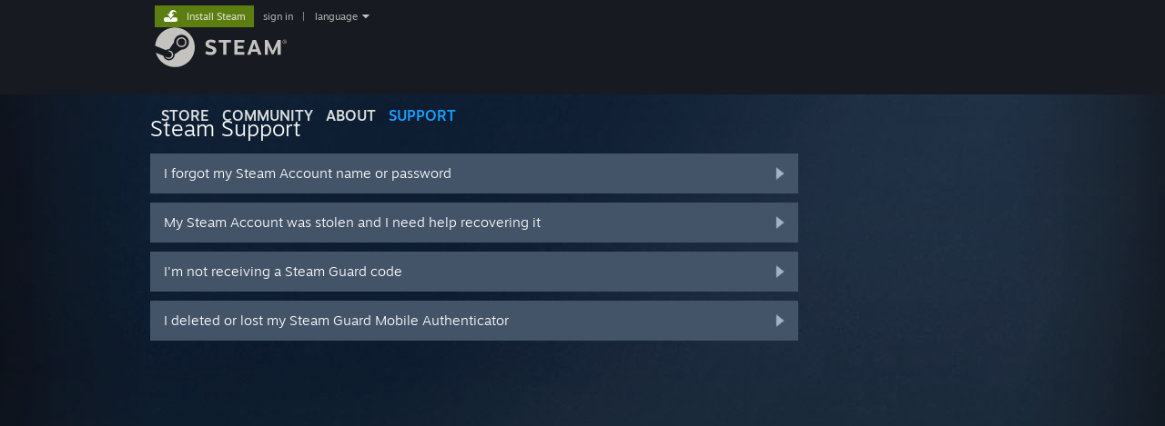

--- FILE ---
content_type: text/html; charset=UTF-8
request_url: https://help.steampowered.com/en/wizard/HelpWithLogin?redir=store%2Flogin%2F%3Fl%3Ddanish%26redir%3Dlogin%252F%253Fl%253Dlatam%2526redir%253Dlogin%25252F%25253Fl%25253Dpolish%252526redir%25253Dlogin%2525252F%2525253Fl%2525253Dkoreana%25252526redir%2525253Dexplore%252525252F%252525253Fsnr%252525253D1_16_16_creator_global-responsive-menu%2525252526curator_clanid%252525253D33965485%25252526redir_ssl%2525253D1%25252526snr%2525253D1_16_16_creator_global-responsive-menu%252526redir_ssl%25253D1%252526snr%25253D1_60_4__global-header%2526redir_ssl%253D1%2526snr%253D1_60_4__global-header%26redir_ssl%3D1%26snr%3D1_60_4__global-header
body_size: 6181
content:
<!DOCTYPE html>
<html class=" responsive DesktopUI" lang="en"  >
<head>
	<meta http-equiv="Content-Type" content="text/html; charset=UTF-8">
			<meta name="viewport" content="width=device-width,initial-scale=1">
		<meta name="theme-color" content="#171a21">
		<title>Steam Support - Help, I can't sign in</title>
	<link rel="shortcut icon" href="/favicon.ico" type="image/x-icon">

	
	
	<link href="https://help.steampowered.com/public/shared/css/motiva_sans.css?v=vCX1u1jwpYiZ&amp;_cdn=akamai" rel="stylesheet" type="text/css">
<link href="https://help.steampowered.com/public/shared/css/buttons.css?v=JYgbkKDOARmm&amp;_cdn=akamai" rel="stylesheet" type="text/css">
<link href="https://help.steampowered.com/public/shared/css/shared_global.css?v=3zfwZMewoCdb&amp;_cdn=akamai" rel="stylesheet" type="text/css">
<link href="https://help.steampowered.com/public/shared/css/store_game_shared.css?v=h3rDvpE1fR8Z&amp;_cdn=akamai" rel="stylesheet" type="text/css">
<link href="https://help.steampowered.com/public/css/help.css?v=DDtfldOorrvh&amp;_cdn=akamai" rel="stylesheet" type="text/css">
<link href="https://help.steampowered.com/public/shared/css/shared_responsive.css?v=a68I6wYkkyUr&amp;_cdn=akamai" rel="stylesheet" type="text/css">
<script type="text/javascript">Object.seal && [ Object, Array, String, Number ].map( function( builtin ) { Object.seal( builtin.prototype ); } );</script><script type="text/javascript" src="https://help.steampowered.com/en/public/shared/javascript/jquery-1.8.3.min.js?v=NXam5zydzNu8&amp;_cdn=akamai"></script>
<script type="text/javascript">$J = jQuery.noConflict();</script><script type="text/javascript">VALVE_PUBLIC_PATH = "https:\/\/help.steampowered.com\/public\/";</script><script type="text/javascript" src="https://help.steampowered.com/en/public/shared/javascript/tooltip.js?v=LZHsOVauqTrm&amp;_cdn=akamai"></script>

<script type="text/javascript" src="https://help.steampowered.com/en/public/shared/javascript/shared_global.js?v=rLiUhbtlZk63&amp;_cdn=akamai"></script>

<script type="text/javascript" src="https://help.steampowered.com/en/public/shared/javascript/shipping.js?v=aBAaNS2uAYQj&amp;_cdn=akamai"></script>

<script type="text/javascript" src="https://help.steampowered.com/en/public/javascript/help.js?v=ZAhWtpn5Ag1b&amp;_cdn=akamai"></script>

<script type="text/javascript" src="https://help.steampowered.com/en/public/shared/javascript/dselect.js?v=w0CV_PAvw3UA&amp;_cdn=akamai"></script>

<script type="text/javascript" src="https://help.steampowered.com/en/public/shared/javascript/legacy_web/main.js?v=dVwPgFK0SOZd&amp;_cdn=akamai"></script>

<script type="text/javascript">
setTimezoneCookies();
$J( function($) { 
window.BindHelpTooltip = function( $Selector ) { $Selector.v_tooltip( {'tooltipClass': 'help_tooltip', 'dataName': 'helpTooltip' } ); };
BindHelpTooltip( $('[data-help-tooltip]') ); 
});

</script>
<script type="text/javascript" src="https://help.steampowered.com/en/public/shared/javascript/shared_responsive_adapter.js?v=j0eobCNqcadg&amp;_cdn=akamai"></script>

						<meta name="twitter:card" content="summary_large_image">
					<meta name="Description" content="Log in to your Steam account to get help with your Steam games, contact Steam Support, request refunds, and more.  Help is also available if you can't log in, need to reset your password, or recover a hijacked account.">
			
	<meta name="twitter:site" content="@steam" />

						<meta property="og:title" content="Steam Support - Help, I can't sign in">
					<meta property="twitter:title" content="Steam Support - Help, I can't sign in">
					<meta property="og:type" content="website">
					<meta property="fb:app_id" content="105386699540688">
					<meta property="og:url" content="https://help.steampowered.com/en/wizard/HelpWithLogin">
					<meta property="og:description" content="Log in to your Steam account to get help with your Steam games, contact Steam Support, request refunds, and more.  Help is also available if you can't log in, need to reset your password, or recover a hijacked account.">
					<meta property="twitter:description" content="Log in to your Steam account to get help with your Steam games, contact Steam Support, request refunds, and more.  Help is also available if you can't log in, need to reset your password, or recover a hijacked account.">
			
			<link rel="canonical" href="https://help.steampowered.com/en/wizard/HelpWithLogin">
	
			<link rel="image_src" href="https://help.steampowered.com/public/shared/images/responsive/steam_share_image.jpg">
		<meta property="og:image" content="https://help.steampowered.com/public/shared/images/responsive/steam_share_image.jpg">
		<meta name="twitter:image" content="https://help.steampowered.com/public/shared/images/responsive/steam_share_image.jpg" />
					<meta property="og:image:secure" content="https://help.steampowered.com/public/shared/images/responsive/steam_share_image.jpg">
				
	
	
			<link rel="alternate" href="https://help.steampowered.com/wizard/HelpWithLogin" hreflang="x-default">
					<link rel="alternate" href="https://help.steampowered.com/zh-cn/wizard/HelpWithLogin" hreflang="zh-cn">
					<link rel="alternate" href="https://help.steampowered.com/zh-tw/wizard/HelpWithLogin" hreflang="zh-tw">
					<link rel="alternate" href="https://help.steampowered.com/ja/wizard/HelpWithLogin" hreflang="ja">
					<link rel="alternate" href="https://help.steampowered.com/ko/wizard/HelpWithLogin" hreflang="ko">
					<link rel="alternate" href="https://help.steampowered.com/th/wizard/HelpWithLogin" hreflang="th">
					<link rel="alternate" href="https://help.steampowered.com/bg/wizard/HelpWithLogin" hreflang="bg">
					<link rel="alternate" href="https://help.steampowered.com/cs/wizard/HelpWithLogin" hreflang="cs">
					<link rel="alternate" href="https://help.steampowered.com/da/wizard/HelpWithLogin" hreflang="da">
					<link rel="alternate" href="https://help.steampowered.com/de/wizard/HelpWithLogin" hreflang="de">
					<link rel="alternate" href="https://help.steampowered.com/en/wizard/HelpWithLogin" hreflang="en">
					<link rel="alternate" href="https://help.steampowered.com/es/wizard/HelpWithLogin" hreflang="es">
					<link rel="alternate" href="https://help.steampowered.com/es-419/wizard/HelpWithLogin" hreflang="es-419">
					<link rel="alternate" href="https://help.steampowered.com/el/wizard/HelpWithLogin" hreflang="el">
					<link rel="alternate" href="https://help.steampowered.com/fr/wizard/HelpWithLogin" hreflang="fr">
					<link rel="alternate" href="https://help.steampowered.com/it/wizard/HelpWithLogin" hreflang="it">
					<link rel="alternate" href="https://help.steampowered.com/id/wizard/HelpWithLogin" hreflang="id">
					<link rel="alternate" href="https://help.steampowered.com/hu/wizard/HelpWithLogin" hreflang="hu">
					<link rel="alternate" href="https://help.steampowered.com/nl/wizard/HelpWithLogin" hreflang="nl">
					<link rel="alternate" href="https://help.steampowered.com/no/wizard/HelpWithLogin" hreflang="no">
					<link rel="alternate" href="https://help.steampowered.com/pl/wizard/HelpWithLogin" hreflang="pl">
					<link rel="alternate" href="https://help.steampowered.com/pt/wizard/HelpWithLogin" hreflang="pt">
					<link rel="alternate" href="https://help.steampowered.com/pt-br/wizard/HelpWithLogin" hreflang="pt-br">
					<link rel="alternate" href="https://help.steampowered.com/ro/wizard/HelpWithLogin" hreflang="ro">
					<link rel="alternate" href="https://help.steampowered.com/ru/wizard/HelpWithLogin" hreflang="ru">
					<link rel="alternate" href="https://help.steampowered.com/fi/wizard/HelpWithLogin" hreflang="fi">
					<link rel="alternate" href="https://help.steampowered.com/sv/wizard/HelpWithLogin" hreflang="sv">
					<link rel="alternate" href="https://help.steampowered.com/tr/wizard/HelpWithLogin" hreflang="tr">
					<link rel="alternate" href="https://help.steampowered.com/vi/wizard/HelpWithLogin" hreflang="vi">
					<link rel="alternate" href="https://help.steampowered.com/uk/wizard/HelpWithLogin" hreflang="uk">
			
	
	</head>
<body class="v6 responsive_page ">


<div class="responsive_page_frame with_header">
						<div role="navigation" class="responsive_page_menu_ctn mainmenu" aria-label="Mobile Menu">
				<div class="responsive_page_menu"  id="responsive_page_menu">
										<div class="mainmenu_contents">
						<div class="mainmenu_contents_items">
															<a class="menuitem" href="https://help.steampowered.com/en/login/">
									Sign in								</a>
															<a class="menuitem supernav" href="https://store.steampowered.com/" data-tooltip-type="selector" data-tooltip-content=".submenu_Store">
				Store			</a>
			<div class="submenu_Store" style="display: none;" data-submenuid="Store">
														<a class="submenuitem" href="https://store.steampowered.com/">
						Home											</a>
														<a class="submenuitem" href="https://store.steampowered.com/explore/">
						Discovery Queue											</a>
														<a class="submenuitem" href="https://steamcommunity.com/my/wishlist/">
						Wishlist											</a>
														<a class="submenuitem" href="https://store.steampowered.com/points/shop/">
						Points Shop											</a>
														<a class="submenuitem" href="https://store.steampowered.com/news/">
						News											</a>
														<a class="submenuitem" href="https://store.steampowered.com/stats/">
						Charts											</a>
							</div>
										<a class="menuitem supernav" href="https://steamcommunity.com/" data-tooltip-type="selector" data-tooltip-content=".submenu_Community">
				Community			</a>
			<div class="submenu_Community" style="display: none;" data-submenuid="Community">
														<a class="submenuitem" href="https://steamcommunity.com/">
						Home											</a>
														<a class="submenuitem" href="https://steamcommunity.com/discussions/">
						Discussions											</a>
														<a class="submenuitem" href="https://steamcommunity.com/workshop/">
						Workshop											</a>
														<a class="submenuitem" href="https://steamcommunity.com/market/">
						Market											</a>
														<a class="submenuitem" href="https://steamcommunity.com/?subsection=broadcasts">
						Broadcasts											</a>
							</div>
										<a class="menuitem " href="https://store.steampowered.com/about/">
				About			</a>
										<a class="menuitem  supernav_active" href="https://help.steampowered.com/en/">
				Support			</a>
			
							<div class="minor_menu_items">
																								<div class="menuitem change_language_action">
									Change language								</div>
																																	<a class="menuitem" href="https://store.steampowered.com/mobile" target="_blank" rel="noreferrer">Get the Steam Mobile App</a>
																									<div class="menuitem" role="link" onclick="Responsive_RequestDesktopView();">
										View desktop website									</div>
															</div>
						</div>
						<div class="mainmenu_footer_spacer  "></div>
						<div class="mainmenu_footer">
															<div class="mainmenu_footer_logo"><img src="https://help.steampowered.com/public/shared/images/responsive/footerLogo_valve_new.png"></div>
								© Valve Corporation. All rights reserved. All trademarks are property of their respective owners in the US and other countries.								<span class="mainmenu_valve_links">
									<a href="https://store.steampowered.com/privacy_agreement/" target="_blank">Privacy Policy</a>
									&nbsp;| &nbsp;<a href="http://www.valvesoftware.com/legal.htm" target="_blank">Legal</a>
									&nbsp;| &nbsp;<a href="https://help.steampowered.com/faqs/view/10BB-D27A-6378-4436" target="_blank">Accessibility</a>
									&nbsp;| &nbsp;<a href="https://store.steampowered.com/subscriber_agreement/" target="_blank">Steam Subscriber Agreement</a>
									&nbsp;| &nbsp;<a href="https://store.steampowered.com/steam_refunds/" target="_blank">Refunds</a>
									&nbsp;| &nbsp;<a href="https://store.steampowered.com/account/cookiepreferences/" target="_blank">Cookies</a>
								</span>
													</div>
					</div>
									</div>
			</div>
		
		<div class="responsive_local_menu_tab"></div>

		<div class="responsive_page_menu_ctn localmenu">
			<div class="responsive_page_menu"  id="responsive_page_local_menu" data-panel="{&quot;onOptionsActionDescription&quot;:&quot;#filter_toggle&quot;,&quot;onOptionsButton&quot;:&quot;Responsive_ToggleLocalMenu()&quot;,&quot;onCancelButton&quot;:&quot;Responsive_ToggleLocalMenu()&quot;}">
				<div class="localmenu_content" data-panel="{&quot;maintainY&quot;:true,&quot;bFocusRingRoot&quot;:true,&quot;flow-children&quot;:&quot;column&quot;}">
				</div>
			</div>
		</div>



					<div class="responsive_header">
				<div class="responsive_header_content">
					<div id="responsive_menu_logo">
						<img src="https://help.steampowered.com/public/shared/images/responsive/header_menu_hamburger.png" height="100%">
											</div>
					<div class="responsive_header_logo">
						<a href="https://store.steampowered.com/">
															<img src="https://help.steampowered.com/public/shared/images/responsive/header_logo.png" height="36" border="0" alt="STEAM">
													</a>
					</div>
									</div>
			</div>
		
		<div class="responsive_page_content_overlay">

		</div>

		<div class="responsive_fixonscroll_ctn nonresponsive_hidden ">
		</div>
	
	<div class="responsive_page_content">

		<div role="banner" id="global_header" data-panel="{&quot;flow-children&quot;:&quot;row&quot;}">
	<div class="content">
		<div class="logo">
			<span id="logo_holder">
									<a href="https://store.steampowered.com/" aria-label="Link to the Steam Homepage">
						<img src="https://help.steampowered.com/public/shared/images/header/logo_steam.svg?t=962016" width="176" height="44" alt="Link to the Steam Homepage">
					</a>
							</span>
		</div>

			<div role="navigation" class="supernav_container" aria-label="Global Menu">
								<a class="menuitem supernav" href="https://store.steampowered.com/" data-tooltip-type="selector" data-tooltip-content=".submenu_Store">
				STORE			</a>
			<div class="submenu_Store" style="display: none;" data-submenuid="Store">
														<a class="submenuitem" href="https://store.steampowered.com/">
						Home											</a>
														<a class="submenuitem" href="https://store.steampowered.com/explore/">
						Discovery Queue											</a>
														<a class="submenuitem" href="https://steamcommunity.com/my/wishlist/">
						Wishlist											</a>
														<a class="submenuitem" href="https://store.steampowered.com/points/shop/">
						Points Shop											</a>
														<a class="submenuitem" href="https://store.steampowered.com/news/">
						News											</a>
														<a class="submenuitem" href="https://store.steampowered.com/stats/">
						Charts											</a>
							</div>
										<a class="menuitem supernav" href="https://steamcommunity.com/" data-tooltip-type="selector" data-tooltip-content=".submenu_Community">
				COMMUNITY			</a>
			<div class="submenu_Community" style="display: none;" data-submenuid="Community">
														<a class="submenuitem" href="https://steamcommunity.com/">
						Home											</a>
														<a class="submenuitem" href="https://steamcommunity.com/discussions/">
						Discussions											</a>
														<a class="submenuitem" href="https://steamcommunity.com/workshop/">
						Workshop											</a>
														<a class="submenuitem" href="https://steamcommunity.com/market/">
						Market											</a>
														<a class="submenuitem" href="https://steamcommunity.com/?subsection=broadcasts">
						Broadcasts											</a>
							</div>
										<a class="menuitem " href="https://store.steampowered.com/about/">
				About			</a>
										<a class="menuitem  supernav_active" href="https://help.steampowered.com/en/">
				SUPPORT			</a>
				</div>
	<script type="text/javascript">
		jQuery(function($) {
			$('#global_header .supernav').v_tooltip({'location':'bottom', 'destroyWhenDone': false, 'tooltipClass': 'supernav_content', 'offsetY':-6, 'offsetX': 1, 'horizontalSnap': 4, 'tooltipParent': '#global_header .supernav_container', 'correctForScreenSize': false});
		});
	</script>

		<div id="global_actions">
			<div role="navigation" id="global_action_menu" aria-label="Account Menu">
									<a class="header_installsteam_btn header_installsteam_btn_green" href="https://store.steampowered.com/about/">
						<div class="header_installsteam_btn_content">
							Install Steam						</div>
					</a>
				
				
									<a class="global_action_link" href="https://help.steampowered.com/en/login/">sign in</a>
											&nbsp;|&nbsp;
						<span class="pulldown global_action_link" id="language_pulldown" onclick="ShowMenu( this, 'language_dropdown', 'right' );">language</span>
						<div class="popup_block_new" id="language_dropdown" style="display: none;">
							<div class="popup_body popup_menu">
																																					<a class="popup_menu_item tight" href="https://help.steampowered.com/zh-cn/wizard/HelpWithLogin?redir=store%2Flogin%2F%3Fl%3Ddanish%26redir%3Dlogin%252F%253Fl%253Dlatam%2526redir%253Dlogin%25252F%25253Fl%25253Dpolish%252526redir%25253Dlogin%2525252F%2525253Fl%2525253Dkoreana%25252526redir%2525253Dexplore%252525252F%252525253Fsnr%252525253D1_16_16_creator_global-responsive-menu%2525252526curator_clanid%252525253D33965485%25252526redir_ssl%2525253D1%25252526snr%2525253D1_16_16_creator_global-responsive-menu%252526redir_ssl%25253D1%252526snr%25253D1_60_4__global-header%2526redir_ssl%253D1%2526snr%253D1_60_4__global-header%26redir_ssl%3D1%26snr%3D1_60_4__global-header">简体中文 (Simplified Chinese)</a>
																													<a class="popup_menu_item tight" href="https://help.steampowered.com/zh-tw/wizard/HelpWithLogin?redir=store%2Flogin%2F%3Fl%3Ddanish%26redir%3Dlogin%252F%253Fl%253Dlatam%2526redir%253Dlogin%25252F%25253Fl%25253Dpolish%252526redir%25253Dlogin%2525252F%2525253Fl%2525253Dkoreana%25252526redir%2525253Dexplore%252525252F%252525253Fsnr%252525253D1_16_16_creator_global-responsive-menu%2525252526curator_clanid%252525253D33965485%25252526redir_ssl%2525253D1%25252526snr%2525253D1_16_16_creator_global-responsive-menu%252526redir_ssl%25253D1%252526snr%25253D1_60_4__global-header%2526redir_ssl%253D1%2526snr%253D1_60_4__global-header%26redir_ssl%3D1%26snr%3D1_60_4__global-header">繁體中文 (Traditional Chinese)</a>
																													<a class="popup_menu_item tight" href="https://help.steampowered.com/ja/wizard/HelpWithLogin?redir=store%2Flogin%2F%3Fl%3Ddanish%26redir%3Dlogin%252F%253Fl%253Dlatam%2526redir%253Dlogin%25252F%25253Fl%25253Dpolish%252526redir%25253Dlogin%2525252F%2525253Fl%2525253Dkoreana%25252526redir%2525253Dexplore%252525252F%252525253Fsnr%252525253D1_16_16_creator_global-responsive-menu%2525252526curator_clanid%252525253D33965485%25252526redir_ssl%2525253D1%25252526snr%2525253D1_16_16_creator_global-responsive-menu%252526redir_ssl%25253D1%252526snr%25253D1_60_4__global-header%2526redir_ssl%253D1%2526snr%253D1_60_4__global-header%26redir_ssl%3D1%26snr%3D1_60_4__global-header">日本語 (Japanese)</a>
																													<a class="popup_menu_item tight" href="https://help.steampowered.com/ko/wizard/HelpWithLogin?redir=store%2Flogin%2F%3Fl%3Ddanish%26redir%3Dlogin%252F%253Fl%253Dlatam%2526redir%253Dlogin%25252F%25253Fl%25253Dpolish%252526redir%25253Dlogin%2525252F%2525253Fl%2525253Dkoreana%25252526redir%2525253Dexplore%252525252F%252525253Fsnr%252525253D1_16_16_creator_global-responsive-menu%2525252526curator_clanid%252525253D33965485%25252526redir_ssl%2525253D1%25252526snr%2525253D1_16_16_creator_global-responsive-menu%252526redir_ssl%25253D1%252526snr%25253D1_60_4__global-header%2526redir_ssl%253D1%2526snr%253D1_60_4__global-header%26redir_ssl%3D1%26snr%3D1_60_4__global-header">한국어 (Korean)</a>
																													<a class="popup_menu_item tight" href="https://help.steampowered.com/th/wizard/HelpWithLogin?redir=store%2Flogin%2F%3Fl%3Ddanish%26redir%3Dlogin%252F%253Fl%253Dlatam%2526redir%253Dlogin%25252F%25253Fl%25253Dpolish%252526redir%25253Dlogin%2525252F%2525253Fl%2525253Dkoreana%25252526redir%2525253Dexplore%252525252F%252525253Fsnr%252525253D1_16_16_creator_global-responsive-menu%2525252526curator_clanid%252525253D33965485%25252526redir_ssl%2525253D1%25252526snr%2525253D1_16_16_creator_global-responsive-menu%252526redir_ssl%25253D1%252526snr%25253D1_60_4__global-header%2526redir_ssl%253D1%2526snr%253D1_60_4__global-header%26redir_ssl%3D1%26snr%3D1_60_4__global-header">ไทย (Thai)</a>
																													<a class="popup_menu_item tight" href="https://help.steampowered.com/bg/wizard/HelpWithLogin?redir=store%2Flogin%2F%3Fl%3Ddanish%26redir%3Dlogin%252F%253Fl%253Dlatam%2526redir%253Dlogin%25252F%25253Fl%25253Dpolish%252526redir%25253Dlogin%2525252F%2525253Fl%2525253Dkoreana%25252526redir%2525253Dexplore%252525252F%252525253Fsnr%252525253D1_16_16_creator_global-responsive-menu%2525252526curator_clanid%252525253D33965485%25252526redir_ssl%2525253D1%25252526snr%2525253D1_16_16_creator_global-responsive-menu%252526redir_ssl%25253D1%252526snr%25253D1_60_4__global-header%2526redir_ssl%253D1%2526snr%253D1_60_4__global-header%26redir_ssl%3D1%26snr%3D1_60_4__global-header">Български (Bulgarian)</a>
																													<a class="popup_menu_item tight" href="https://help.steampowered.com/cs/wizard/HelpWithLogin?redir=store%2Flogin%2F%3Fl%3Ddanish%26redir%3Dlogin%252F%253Fl%253Dlatam%2526redir%253Dlogin%25252F%25253Fl%25253Dpolish%252526redir%25253Dlogin%2525252F%2525253Fl%2525253Dkoreana%25252526redir%2525253Dexplore%252525252F%252525253Fsnr%252525253D1_16_16_creator_global-responsive-menu%2525252526curator_clanid%252525253D33965485%25252526redir_ssl%2525253D1%25252526snr%2525253D1_16_16_creator_global-responsive-menu%252526redir_ssl%25253D1%252526snr%25253D1_60_4__global-header%2526redir_ssl%253D1%2526snr%253D1_60_4__global-header%26redir_ssl%3D1%26snr%3D1_60_4__global-header">Čeština (Czech)</a>
																													<a class="popup_menu_item tight" href="https://help.steampowered.com/da/wizard/HelpWithLogin?redir=store%2Flogin%2F%3Fl%3Ddanish%26redir%3Dlogin%252F%253Fl%253Dlatam%2526redir%253Dlogin%25252F%25253Fl%25253Dpolish%252526redir%25253Dlogin%2525252F%2525253Fl%2525253Dkoreana%25252526redir%2525253Dexplore%252525252F%252525253Fsnr%252525253D1_16_16_creator_global-responsive-menu%2525252526curator_clanid%252525253D33965485%25252526redir_ssl%2525253D1%25252526snr%2525253D1_16_16_creator_global-responsive-menu%252526redir_ssl%25253D1%252526snr%25253D1_60_4__global-header%2526redir_ssl%253D1%2526snr%253D1_60_4__global-header%26redir_ssl%3D1%26snr%3D1_60_4__global-header">Dansk (Danish)</a>
																													<a class="popup_menu_item tight" href="https://help.steampowered.com/de/wizard/HelpWithLogin?redir=store%2Flogin%2F%3Fl%3Ddanish%26redir%3Dlogin%252F%253Fl%253Dlatam%2526redir%253Dlogin%25252F%25253Fl%25253Dpolish%252526redir%25253Dlogin%2525252F%2525253Fl%2525253Dkoreana%25252526redir%2525253Dexplore%252525252F%252525253Fsnr%252525253D1_16_16_creator_global-responsive-menu%2525252526curator_clanid%252525253D33965485%25252526redir_ssl%2525253D1%25252526snr%2525253D1_16_16_creator_global-responsive-menu%252526redir_ssl%25253D1%252526snr%25253D1_60_4__global-header%2526redir_ssl%253D1%2526snr%253D1_60_4__global-header%26redir_ssl%3D1%26snr%3D1_60_4__global-header">Deutsch (German)</a>
																													<a class="popup_menu_item tight" href="https://help.steampowered.com/en/wizard/HelpWithLogin?redir=store%2Flogin%2F%3Fl%3Ddanish%26redir%3Dlogin%252F%253Fl%253Dlatam%2526redir%253Dlogin%25252F%25253Fl%25253Dpolish%252526redir%25253Dlogin%2525252F%2525253Fl%2525253Dkoreana%25252526redir%2525253Dexplore%252525252F%252525253Fsnr%252525253D1_16_16_creator_global-responsive-menu%2525252526curator_clanid%252525253D33965485%25252526redir_ssl%2525253D1%25252526snr%2525253D1_16_16_creator_global-responsive-menu%252526redir_ssl%25253D1%252526snr%25253D1_60_4__global-header%2526redir_ssl%253D1%2526snr%253D1_60_4__global-header%26redir_ssl%3D1%26snr%3D1_60_4__global-header">English</a>
																													<a class="popup_menu_item tight" href="https://help.steampowered.com/es/wizard/HelpWithLogin?redir=store%2Flogin%2F%3Fl%3Ddanish%26redir%3Dlogin%252F%253Fl%253Dlatam%2526redir%253Dlogin%25252F%25253Fl%25253Dpolish%252526redir%25253Dlogin%2525252F%2525253Fl%2525253Dkoreana%25252526redir%2525253Dexplore%252525252F%252525253Fsnr%252525253D1_16_16_creator_global-responsive-menu%2525252526curator_clanid%252525253D33965485%25252526redir_ssl%2525253D1%25252526snr%2525253D1_16_16_creator_global-responsive-menu%252526redir_ssl%25253D1%252526snr%25253D1_60_4__global-header%2526redir_ssl%253D1%2526snr%253D1_60_4__global-header%26redir_ssl%3D1%26snr%3D1_60_4__global-header">Español - España (Spanish - Spain)</a>
																													<a class="popup_menu_item tight" href="https://help.steampowered.com/es-419/wizard/HelpWithLogin?redir=store%2Flogin%2F%3Fl%3Ddanish%26redir%3Dlogin%252F%253Fl%253Dlatam%2526redir%253Dlogin%25252F%25253Fl%25253Dpolish%252526redir%25253Dlogin%2525252F%2525253Fl%2525253Dkoreana%25252526redir%2525253Dexplore%252525252F%252525253Fsnr%252525253D1_16_16_creator_global-responsive-menu%2525252526curator_clanid%252525253D33965485%25252526redir_ssl%2525253D1%25252526snr%2525253D1_16_16_creator_global-responsive-menu%252526redir_ssl%25253D1%252526snr%25253D1_60_4__global-header%2526redir_ssl%253D1%2526snr%253D1_60_4__global-header%26redir_ssl%3D1%26snr%3D1_60_4__global-header">Español - Latinoamérica (Spanish - Latin America)</a>
																													<a class="popup_menu_item tight" href="https://help.steampowered.com/el/wizard/HelpWithLogin?redir=store%2Flogin%2F%3Fl%3Ddanish%26redir%3Dlogin%252F%253Fl%253Dlatam%2526redir%253Dlogin%25252F%25253Fl%25253Dpolish%252526redir%25253Dlogin%2525252F%2525253Fl%2525253Dkoreana%25252526redir%2525253Dexplore%252525252F%252525253Fsnr%252525253D1_16_16_creator_global-responsive-menu%2525252526curator_clanid%252525253D33965485%25252526redir_ssl%2525253D1%25252526snr%2525253D1_16_16_creator_global-responsive-menu%252526redir_ssl%25253D1%252526snr%25253D1_60_4__global-header%2526redir_ssl%253D1%2526snr%253D1_60_4__global-header%26redir_ssl%3D1%26snr%3D1_60_4__global-header">Ελληνικά (Greek)</a>
																													<a class="popup_menu_item tight" href="https://help.steampowered.com/fr/wizard/HelpWithLogin?redir=store%2Flogin%2F%3Fl%3Ddanish%26redir%3Dlogin%252F%253Fl%253Dlatam%2526redir%253Dlogin%25252F%25253Fl%25253Dpolish%252526redir%25253Dlogin%2525252F%2525253Fl%2525253Dkoreana%25252526redir%2525253Dexplore%252525252F%252525253Fsnr%252525253D1_16_16_creator_global-responsive-menu%2525252526curator_clanid%252525253D33965485%25252526redir_ssl%2525253D1%25252526snr%2525253D1_16_16_creator_global-responsive-menu%252526redir_ssl%25253D1%252526snr%25253D1_60_4__global-header%2526redir_ssl%253D1%2526snr%253D1_60_4__global-header%26redir_ssl%3D1%26snr%3D1_60_4__global-header">Français (French)</a>
																													<a class="popup_menu_item tight" href="https://help.steampowered.com/it/wizard/HelpWithLogin?redir=store%2Flogin%2F%3Fl%3Ddanish%26redir%3Dlogin%252F%253Fl%253Dlatam%2526redir%253Dlogin%25252F%25253Fl%25253Dpolish%252526redir%25253Dlogin%2525252F%2525253Fl%2525253Dkoreana%25252526redir%2525253Dexplore%252525252F%252525253Fsnr%252525253D1_16_16_creator_global-responsive-menu%2525252526curator_clanid%252525253D33965485%25252526redir_ssl%2525253D1%25252526snr%2525253D1_16_16_creator_global-responsive-menu%252526redir_ssl%25253D1%252526snr%25253D1_60_4__global-header%2526redir_ssl%253D1%2526snr%253D1_60_4__global-header%26redir_ssl%3D1%26snr%3D1_60_4__global-header">Italiano (Italian)</a>
																													<a class="popup_menu_item tight" href="https://help.steampowered.com/id/wizard/HelpWithLogin?redir=store%2Flogin%2F%3Fl%3Ddanish%26redir%3Dlogin%252F%253Fl%253Dlatam%2526redir%253Dlogin%25252F%25253Fl%25253Dpolish%252526redir%25253Dlogin%2525252F%2525253Fl%2525253Dkoreana%25252526redir%2525253Dexplore%252525252F%252525253Fsnr%252525253D1_16_16_creator_global-responsive-menu%2525252526curator_clanid%252525253D33965485%25252526redir_ssl%2525253D1%25252526snr%2525253D1_16_16_creator_global-responsive-menu%252526redir_ssl%25253D1%252526snr%25253D1_60_4__global-header%2526redir_ssl%253D1%2526snr%253D1_60_4__global-header%26redir_ssl%3D1%26snr%3D1_60_4__global-header">Bahasa Indonesia (Indonesian)</a>
																													<a class="popup_menu_item tight" href="https://help.steampowered.com/hu/wizard/HelpWithLogin?redir=store%2Flogin%2F%3Fl%3Ddanish%26redir%3Dlogin%252F%253Fl%253Dlatam%2526redir%253Dlogin%25252F%25253Fl%25253Dpolish%252526redir%25253Dlogin%2525252F%2525253Fl%2525253Dkoreana%25252526redir%2525253Dexplore%252525252F%252525253Fsnr%252525253D1_16_16_creator_global-responsive-menu%2525252526curator_clanid%252525253D33965485%25252526redir_ssl%2525253D1%25252526snr%2525253D1_16_16_creator_global-responsive-menu%252526redir_ssl%25253D1%252526snr%25253D1_60_4__global-header%2526redir_ssl%253D1%2526snr%253D1_60_4__global-header%26redir_ssl%3D1%26snr%3D1_60_4__global-header">Magyar (Hungarian)</a>
																													<a class="popup_menu_item tight" href="https://help.steampowered.com/nl/wizard/HelpWithLogin?redir=store%2Flogin%2F%3Fl%3Ddanish%26redir%3Dlogin%252F%253Fl%253Dlatam%2526redir%253Dlogin%25252F%25253Fl%25253Dpolish%252526redir%25253Dlogin%2525252F%2525253Fl%2525253Dkoreana%25252526redir%2525253Dexplore%252525252F%252525253Fsnr%252525253D1_16_16_creator_global-responsive-menu%2525252526curator_clanid%252525253D33965485%25252526redir_ssl%2525253D1%25252526snr%2525253D1_16_16_creator_global-responsive-menu%252526redir_ssl%25253D1%252526snr%25253D1_60_4__global-header%2526redir_ssl%253D1%2526snr%253D1_60_4__global-header%26redir_ssl%3D1%26snr%3D1_60_4__global-header">Nederlands (Dutch)</a>
																													<a class="popup_menu_item tight" href="https://help.steampowered.com/no/wizard/HelpWithLogin?redir=store%2Flogin%2F%3Fl%3Ddanish%26redir%3Dlogin%252F%253Fl%253Dlatam%2526redir%253Dlogin%25252F%25253Fl%25253Dpolish%252526redir%25253Dlogin%2525252F%2525253Fl%2525253Dkoreana%25252526redir%2525253Dexplore%252525252F%252525253Fsnr%252525253D1_16_16_creator_global-responsive-menu%2525252526curator_clanid%252525253D33965485%25252526redir_ssl%2525253D1%25252526snr%2525253D1_16_16_creator_global-responsive-menu%252526redir_ssl%25253D1%252526snr%25253D1_60_4__global-header%2526redir_ssl%253D1%2526snr%253D1_60_4__global-header%26redir_ssl%3D1%26snr%3D1_60_4__global-header">Norsk (Norwegian)</a>
																													<a class="popup_menu_item tight" href="https://help.steampowered.com/pl/wizard/HelpWithLogin?redir=store%2Flogin%2F%3Fl%3Ddanish%26redir%3Dlogin%252F%253Fl%253Dlatam%2526redir%253Dlogin%25252F%25253Fl%25253Dpolish%252526redir%25253Dlogin%2525252F%2525253Fl%2525253Dkoreana%25252526redir%2525253Dexplore%252525252F%252525253Fsnr%252525253D1_16_16_creator_global-responsive-menu%2525252526curator_clanid%252525253D33965485%25252526redir_ssl%2525253D1%25252526snr%2525253D1_16_16_creator_global-responsive-menu%252526redir_ssl%25253D1%252526snr%25253D1_60_4__global-header%2526redir_ssl%253D1%2526snr%253D1_60_4__global-header%26redir_ssl%3D1%26snr%3D1_60_4__global-header">Polski (Polish)</a>
																													<a class="popup_menu_item tight" href="https://help.steampowered.com/pt/wizard/HelpWithLogin?redir=store%2Flogin%2F%3Fl%3Ddanish%26redir%3Dlogin%252F%253Fl%253Dlatam%2526redir%253Dlogin%25252F%25253Fl%25253Dpolish%252526redir%25253Dlogin%2525252F%2525253Fl%2525253Dkoreana%25252526redir%2525253Dexplore%252525252F%252525253Fsnr%252525253D1_16_16_creator_global-responsive-menu%2525252526curator_clanid%252525253D33965485%25252526redir_ssl%2525253D1%25252526snr%2525253D1_16_16_creator_global-responsive-menu%252526redir_ssl%25253D1%252526snr%25253D1_60_4__global-header%2526redir_ssl%253D1%2526snr%253D1_60_4__global-header%26redir_ssl%3D1%26snr%3D1_60_4__global-header">Português (Portuguese - Portugal)</a>
																													<a class="popup_menu_item tight" href="https://help.steampowered.com/pt-br/wizard/HelpWithLogin?redir=store%2Flogin%2F%3Fl%3Ddanish%26redir%3Dlogin%252F%253Fl%253Dlatam%2526redir%253Dlogin%25252F%25253Fl%25253Dpolish%252526redir%25253Dlogin%2525252F%2525253Fl%2525253Dkoreana%25252526redir%2525253Dexplore%252525252F%252525253Fsnr%252525253D1_16_16_creator_global-responsive-menu%2525252526curator_clanid%252525253D33965485%25252526redir_ssl%2525253D1%25252526snr%2525253D1_16_16_creator_global-responsive-menu%252526redir_ssl%25253D1%252526snr%25253D1_60_4__global-header%2526redir_ssl%253D1%2526snr%253D1_60_4__global-header%26redir_ssl%3D1%26snr%3D1_60_4__global-header">Português - Brasil (Portuguese - Brazil)</a>
																													<a class="popup_menu_item tight" href="https://help.steampowered.com/ro/wizard/HelpWithLogin?redir=store%2Flogin%2F%3Fl%3Ddanish%26redir%3Dlogin%252F%253Fl%253Dlatam%2526redir%253Dlogin%25252F%25253Fl%25253Dpolish%252526redir%25253Dlogin%2525252F%2525253Fl%2525253Dkoreana%25252526redir%2525253Dexplore%252525252F%252525253Fsnr%252525253D1_16_16_creator_global-responsive-menu%2525252526curator_clanid%252525253D33965485%25252526redir_ssl%2525253D1%25252526snr%2525253D1_16_16_creator_global-responsive-menu%252526redir_ssl%25253D1%252526snr%25253D1_60_4__global-header%2526redir_ssl%253D1%2526snr%253D1_60_4__global-header%26redir_ssl%3D1%26snr%3D1_60_4__global-header">Română (Romanian)</a>
																													<a class="popup_menu_item tight" href="https://help.steampowered.com/ru/wizard/HelpWithLogin?redir=store%2Flogin%2F%3Fl%3Ddanish%26redir%3Dlogin%252F%253Fl%253Dlatam%2526redir%253Dlogin%25252F%25253Fl%25253Dpolish%252526redir%25253Dlogin%2525252F%2525253Fl%2525253Dkoreana%25252526redir%2525253Dexplore%252525252F%252525253Fsnr%252525253D1_16_16_creator_global-responsive-menu%2525252526curator_clanid%252525253D33965485%25252526redir_ssl%2525253D1%25252526snr%2525253D1_16_16_creator_global-responsive-menu%252526redir_ssl%25253D1%252526snr%25253D1_60_4__global-header%2526redir_ssl%253D1%2526snr%253D1_60_4__global-header%26redir_ssl%3D1%26snr%3D1_60_4__global-header">Русский (Russian)</a>
																													<a class="popup_menu_item tight" href="https://help.steampowered.com/fi/wizard/HelpWithLogin?redir=store%2Flogin%2F%3Fl%3Ddanish%26redir%3Dlogin%252F%253Fl%253Dlatam%2526redir%253Dlogin%25252F%25253Fl%25253Dpolish%252526redir%25253Dlogin%2525252F%2525253Fl%2525253Dkoreana%25252526redir%2525253Dexplore%252525252F%252525253Fsnr%252525253D1_16_16_creator_global-responsive-menu%2525252526curator_clanid%252525253D33965485%25252526redir_ssl%2525253D1%25252526snr%2525253D1_16_16_creator_global-responsive-menu%252526redir_ssl%25253D1%252526snr%25253D1_60_4__global-header%2526redir_ssl%253D1%2526snr%253D1_60_4__global-header%26redir_ssl%3D1%26snr%3D1_60_4__global-header">Suomi (Finnish)</a>
																													<a class="popup_menu_item tight" href="https://help.steampowered.com/sv/wizard/HelpWithLogin?redir=store%2Flogin%2F%3Fl%3Ddanish%26redir%3Dlogin%252F%253Fl%253Dlatam%2526redir%253Dlogin%25252F%25253Fl%25253Dpolish%252526redir%25253Dlogin%2525252F%2525253Fl%2525253Dkoreana%25252526redir%2525253Dexplore%252525252F%252525253Fsnr%252525253D1_16_16_creator_global-responsive-menu%2525252526curator_clanid%252525253D33965485%25252526redir_ssl%2525253D1%25252526snr%2525253D1_16_16_creator_global-responsive-menu%252526redir_ssl%25253D1%252526snr%25253D1_60_4__global-header%2526redir_ssl%253D1%2526snr%253D1_60_4__global-header%26redir_ssl%3D1%26snr%3D1_60_4__global-header">Svenska (Swedish)</a>
																													<a class="popup_menu_item tight" href="https://help.steampowered.com/tr/wizard/HelpWithLogin?redir=store%2Flogin%2F%3Fl%3Ddanish%26redir%3Dlogin%252F%253Fl%253Dlatam%2526redir%253Dlogin%25252F%25253Fl%25253Dpolish%252526redir%25253Dlogin%2525252F%2525253Fl%2525253Dkoreana%25252526redir%2525253Dexplore%252525252F%252525253Fsnr%252525253D1_16_16_creator_global-responsive-menu%2525252526curator_clanid%252525253D33965485%25252526redir_ssl%2525253D1%25252526snr%2525253D1_16_16_creator_global-responsive-menu%252526redir_ssl%25253D1%252526snr%25253D1_60_4__global-header%2526redir_ssl%253D1%2526snr%253D1_60_4__global-header%26redir_ssl%3D1%26snr%3D1_60_4__global-header">Türkçe (Turkish)</a>
																													<a class="popup_menu_item tight" href="https://help.steampowered.com/vi/wizard/HelpWithLogin?redir=store%2Flogin%2F%3Fl%3Ddanish%26redir%3Dlogin%252F%253Fl%253Dlatam%2526redir%253Dlogin%25252F%25253Fl%25253Dpolish%252526redir%25253Dlogin%2525252F%2525253Fl%2525253Dkoreana%25252526redir%2525253Dexplore%252525252F%252525253Fsnr%252525253D1_16_16_creator_global-responsive-menu%2525252526curator_clanid%252525253D33965485%25252526redir_ssl%2525253D1%25252526snr%2525253D1_16_16_creator_global-responsive-menu%252526redir_ssl%25253D1%252526snr%25253D1_60_4__global-header%2526redir_ssl%253D1%2526snr%253D1_60_4__global-header%26redir_ssl%3D1%26snr%3D1_60_4__global-header">Tiếng Việt (Vietnamese)</a>
																													<a class="popup_menu_item tight" href="https://help.steampowered.com/uk/wizard/HelpWithLogin?redir=store%2Flogin%2F%3Fl%3Ddanish%26redir%3Dlogin%252F%253Fl%253Dlatam%2526redir%253Dlogin%25252F%25253Fl%25253Dpolish%252526redir%25253Dlogin%2525252F%2525253Fl%2525253Dkoreana%25252526redir%2525253Dexplore%252525252F%252525253Fsnr%252525253D1_16_16_creator_global-responsive-menu%2525252526curator_clanid%252525253D33965485%25252526redir_ssl%2525253D1%25252526snr%2525253D1_16_16_creator_global-responsive-menu%252526redir_ssl%25253D1%252526snr%25253D1_60_4__global-header%2526redir_ssl%253D1%2526snr%253D1_60_4__global-header%26redir_ssl%3D1%26snr%3D1_60_4__global-header">Українська (Ukrainian)</a>
																									<a class="popup_menu_item tight" href="https://www.valvesoftware.com/en/contact?contact-person=Translation%20Team%20Feedback" target="_blank">Report a translation problem</a>
							</div>
						</div>
												</div>
					</div>
			</div>
</div>

		<div role="main" class="responsive_page_template_content" id="responsive_page_template_content" data-panel="{&quot;autoFocus&quot;:true}" >

				<script src="https://js.hcaptcha.com/1/api.js?render=explicit&hl=en" async defer></script>

	<div id="loading_throbber" class="LoadingWrapper page_loaded">
		<div class="LoadingThrobber">
			<div class="Bar Bar1"></div>
			<div class="Bar Bar2"></div>
			<div class="Bar Bar3"></div>
		</div>
	</div>

	<div class="page_body_ctn">
		<div id="page_content" class="page_content">
			<div data-panel="[]" id="error_contents">

				
		<a class="help_header" href="https://help.steampowered.com/en/">Steam Support</a>
		<div class="breadcrumbs"><a href="https://help.steampowered.com/en/">Home</a> &gt; Error</div>
<div class="error_bg">
		<div id="error_description">An error occurred trying to handle that request. Please give us a few minutes and try again.</div>
			<div class="error_reload">
			<a data-panel="{&quot;focusable&quot;:false}" class="help_site_button" href="javascript:window.location.reload()">Try Again</a> &nbsp;
			<a data-panel="{&quot;focusable&quot;:false}" class="help_site_button" href="https://help.steampowered.com/en/">Home</a>
		</div>
	</div>			</div>
			<div id="wizard_contents">
									<div class="wizard_content_wrapper">
						
<div class="forgot_login">
	<a class="help_header" href="https://help.steampowered.com/en/">Steam Support</a>

			

<a href="https://help.steampowered.com/en/wizard/HelpWithLoginInfo?issueid=406" class="help_wizard_button help_wizard_arrow_right">
	<span>I forgot my Steam Account name or password</span>
</a>
<a href="https://help.steampowered.com/en/wizard/HelpWithAccountStolen" class="help_wizard_button help_wizard_arrow_right">
	<span>My Steam Account was stolen and I need help recovering it</span>
</a>
<a href="https://help.steampowered.com/en/wizard/HelpWithSteamGuardCode" class="help_wizard_button help_wizard_arrow_right">
	<span>I'm not receiving a Steam Guard code</span>
</a>
<a href="https://help.steampowered.com/en/wizard/HelpWithLoginInfo?lost=8&issueid=402" class="help_wizard_button help_wizard_arrow_right">
	<span>I deleted or lost my Steam Guard Mobile Authenticator</span>
</a>	
</div>					</div>
							</div>
			<div id="wizard_perf_data"></div>
		</div>
	</div>
	<script>
				var g_sessionID = "790d6dcdae22f122b647408a";
				var g_ServerTime = 1768950080;
				var g_strLanguage = 'english';
			</script>	<script type="text/javascript">
	var g_rgDefaultWizardPageParams = { sessionid: g_sessionID, wizard_ajax: 1, gamepad: 0 };

	
	$J( function() {
				HelpWizard.HookOnHashChange();
					HelpWizard.InitStaticPage();
				if ( window.location.hash && window.location.hash.length > 2 )
			HelpWizard.LoadPageFromHash( true );
	} );
	</script>

		</div>	<!-- responsive_page_legacy_content -->

		
	</div>	<!-- responsive_page_content -->

</div>	<!-- responsive_page_frame -->
</body>
</html>